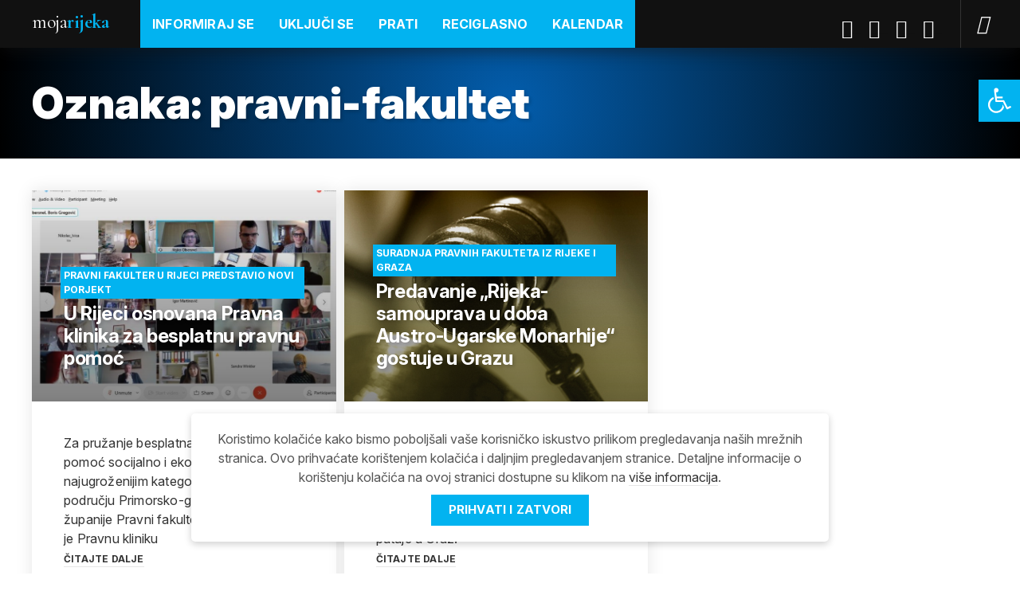

--- FILE ---
content_type: text/html; charset=UTF-8
request_url: https://www.mojarijeka.hr/tag/pravni-fakultet/
body_size: 15123
content:
<!DOCTYPE html>
<!--[if IE 7 ]><html lang="hr" class="no-js ie7"> <![endif]-->
<!--[if IE 8 ]><html lang="hr" class="no-js ie8"> <![endif]-->
<!--[if IE 9 ]><html lang="hr" class="no-js ie9"> <![endif]-->
<!--[if (gt IE 9)|!(IE)]><!--> <html lang="hr" class="no-js "> <!--<![endif]-->
<head>

	<meta charset="UTF-8" />

	<meta http-equiv="X-UA-Compatible" content="IE=edge">
	<meta name="viewport" content="width=device-width, initial-scale=1.0">
	<meta name="format-detection" content="telephone=no">
	
	
	<meta name='robots' content='index, follow, max-image-preview:large, max-snippet:-1, max-video-preview:-1' />

	<!-- This site is optimized with the Yoast SEO plugin v26.6 - https://yoast.com/wordpress/plugins/seo/ -->
	<title>pravni-fakultet - MojaRijeka</title>
	<link rel="canonical" href="https://www.mojarijeka.hr/tag/pravni-fakultet/" />
	<meta property="og:locale" content="hr_HR" />
	<meta property="og:type" content="article" />
	<meta property="og:title" content="pravni-fakultet - MojaRijeka" />
	<meta property="og:url" content="https://www.mojarijeka.hr/tag/pravni-fakultet/" />
	<meta property="og:site_name" content="MojaRijeka" />
	<meta property="og:image" content="https://www.mojarijeka.hr/wp-content/uploads/2020/04/homepage-featured-photo.jpg" />
	<meta property="og:image:width" content="1000" />
	<meta property="og:image:height" content="600" />
	<meta property="og:image:type" content="image/jpeg" />
	<meta name="twitter:card" content="summary_large_image" />
	<meta name="twitter:site" content="@gradrijeka" />
	<script type="application/ld+json" class="yoast-schema-graph">{"@context":"https://schema.org","@graph":[{"@type":"CollectionPage","@id":"https://www.mojarijeka.hr/tag/pravni-fakultet/","url":"https://www.mojarijeka.hr/tag/pravni-fakultet/","name":"pravni-fakultet - MojaRijeka","isPartOf":{"@id":"https://www.mojarijeka.hr/#website"},"primaryImageOfPage":{"@id":"https://www.mojarijeka.hr/tag/pravni-fakultet/#primaryimage"},"image":{"@id":"https://www.mojarijeka.hr/tag/pravni-fakultet/#primaryimage"},"thumbnailUrl":"https://www.mojarijeka.hr/wp-content/uploads/2021/03/Obraćanje-gradonačelnika-Vojka-Obersnela-1000x573-1.jpg","breadcrumb":{"@id":"https://www.mojarijeka.hr/tag/pravni-fakultet/#breadcrumb"},"inLanguage":"hr"},{"@type":"ImageObject","inLanguage":"hr","@id":"https://www.mojarijeka.hr/tag/pravni-fakultet/#primaryimage","url":"https://www.mojarijeka.hr/wp-content/uploads/2021/03/Obraćanje-gradonačelnika-Vojka-Obersnela-1000x573-1.jpg","contentUrl":"https://www.mojarijeka.hr/wp-content/uploads/2021/03/Obraćanje-gradonačelnika-Vojka-Obersnela-1000x573-1.jpg","width":1000,"height":573,"caption":"Svečana online konferencija povodom osnivanja Pravne klinike"},{"@type":"BreadcrumbList","@id":"https://www.mojarijeka.hr/tag/pravni-fakultet/#breadcrumb","itemListElement":[{"@type":"ListItem","position":1,"name":"Home","item":"https://www.mojarijeka.hr/"},{"@type":"ListItem","position":2,"name":"pravni-fakultet"}]},{"@type":"WebSite","@id":"https://www.mojarijeka.hr/#website","url":"https://www.mojarijeka.hr/","name":"MojaRijeka","description":"Portal grada Rijeke","publisher":{"@id":"https://www.mojarijeka.hr/#organization"},"potentialAction":[{"@type":"SearchAction","target":{"@type":"EntryPoint","urlTemplate":"https://www.mojarijeka.hr/?s={search_term_string}"},"query-input":{"@type":"PropertyValueSpecification","valueRequired":true,"valueName":"search_term_string"}}],"inLanguage":"hr"},{"@type":"Organization","@id":"https://www.mojarijeka.hr/#organization","name":"Grad Rijeka","url":"https://www.mojarijeka.hr/","logo":{"@type":"ImageObject","inLanguage":"hr","@id":"https://www.mojarijeka.hr/#/schema/logo/image/","url":"https://www.mojarijeka.hr/wp-content/uploads/2020/04/Grb-Rijeka.png","contentUrl":"https://www.mojarijeka.hr/wp-content/uploads/2020/04/Grb-Rijeka.png","width":225,"height":225,"caption":"Grad Rijeka"},"image":{"@id":"https://www.mojarijeka.hr/#/schema/logo/image/"},"sameAs":["https://www.facebook.com/mojarijeka","https://x.com/gradrijeka","https://www.instagram.com/gradrijeka/","https://www.youtube.com/user/mmrijeka"]}]}</script>
	<!-- / Yoast SEO plugin. -->


<link rel='dns-prefetch' href='//cdn.jsdelivr.net' />
<link rel="alternate" type="application/rss+xml" title="MojaRijeka &raquo; pravni-fakultet Kanal oznaka" href="https://www.mojarijeka.hr/tag/pravni-fakultet/feed/" />
<style id='wp-img-auto-sizes-contain-inline-css' type='text/css'>
img:is([sizes=auto i],[sizes^="auto," i]){contain-intrinsic-size:3000px 1500px}
/*# sourceURL=wp-img-auto-sizes-contain-inline-css */
</style>
<style id='wp-emoji-styles-inline-css' type='text/css'>

	img.wp-smiley, img.emoji {
		display: inline !important;
		border: none !important;
		box-shadow: none !important;
		height: 1em !important;
		width: 1em !important;
		margin: 0 0.07em !important;
		vertical-align: -0.1em !important;
		background: none !important;
		padding: 0 !important;
	}
/*# sourceURL=wp-emoji-styles-inline-css */
</style>
<style id='wp-block-library-inline-css' type='text/css'>
:root{--wp-block-synced-color:#7a00df;--wp-block-synced-color--rgb:122,0,223;--wp-bound-block-color:var(--wp-block-synced-color);--wp-editor-canvas-background:#ddd;--wp-admin-theme-color:#007cba;--wp-admin-theme-color--rgb:0,124,186;--wp-admin-theme-color-darker-10:#006ba1;--wp-admin-theme-color-darker-10--rgb:0,107,160.5;--wp-admin-theme-color-darker-20:#005a87;--wp-admin-theme-color-darker-20--rgb:0,90,135;--wp-admin-border-width-focus:2px}@media (min-resolution:192dpi){:root{--wp-admin-border-width-focus:1.5px}}.wp-element-button{cursor:pointer}:root .has-very-light-gray-background-color{background-color:#eee}:root .has-very-dark-gray-background-color{background-color:#313131}:root .has-very-light-gray-color{color:#eee}:root .has-very-dark-gray-color{color:#313131}:root .has-vivid-green-cyan-to-vivid-cyan-blue-gradient-background{background:linear-gradient(135deg,#00d084,#0693e3)}:root .has-purple-crush-gradient-background{background:linear-gradient(135deg,#34e2e4,#4721fb 50%,#ab1dfe)}:root .has-hazy-dawn-gradient-background{background:linear-gradient(135deg,#faaca8,#dad0ec)}:root .has-subdued-olive-gradient-background{background:linear-gradient(135deg,#fafae1,#67a671)}:root .has-atomic-cream-gradient-background{background:linear-gradient(135deg,#fdd79a,#004a59)}:root .has-nightshade-gradient-background{background:linear-gradient(135deg,#330968,#31cdcf)}:root .has-midnight-gradient-background{background:linear-gradient(135deg,#020381,#2874fc)}:root{--wp--preset--font-size--normal:16px;--wp--preset--font-size--huge:42px}.has-regular-font-size{font-size:1em}.has-larger-font-size{font-size:2.625em}.has-normal-font-size{font-size:var(--wp--preset--font-size--normal)}.has-huge-font-size{font-size:var(--wp--preset--font-size--huge)}.has-text-align-center{text-align:center}.has-text-align-left{text-align:left}.has-text-align-right{text-align:right}.has-fit-text{white-space:nowrap!important}#end-resizable-editor-section{display:none}.aligncenter{clear:both}.items-justified-left{justify-content:flex-start}.items-justified-center{justify-content:center}.items-justified-right{justify-content:flex-end}.items-justified-space-between{justify-content:space-between}.screen-reader-text{border:0;clip-path:inset(50%);height:1px;margin:-1px;overflow:hidden;padding:0;position:absolute;width:1px;word-wrap:normal!important}.screen-reader-text:focus{background-color:#ddd;clip-path:none;color:#444;display:block;font-size:1em;height:auto;left:5px;line-height:normal;padding:15px 23px 14px;text-decoration:none;top:5px;width:auto;z-index:100000}html :where(.has-border-color){border-style:solid}html :where([style*=border-top-color]){border-top-style:solid}html :where([style*=border-right-color]){border-right-style:solid}html :where([style*=border-bottom-color]){border-bottom-style:solid}html :where([style*=border-left-color]){border-left-style:solid}html :where([style*=border-width]){border-style:solid}html :where([style*=border-top-width]){border-top-style:solid}html :where([style*=border-right-width]){border-right-style:solid}html :where([style*=border-bottom-width]){border-bottom-style:solid}html :where([style*=border-left-width]){border-left-style:solid}html :where(img[class*=wp-image-]){height:auto;max-width:100%}:where(figure){margin:0 0 1em}html :where(.is-position-sticky){--wp-admin--admin-bar--position-offset:var(--wp-admin--admin-bar--height,0px)}@media screen and (max-width:600px){html :where(.is-position-sticky){--wp-admin--admin-bar--position-offset:0px}}

/*# sourceURL=wp-block-library-inline-css */
</style><style id='global-styles-inline-css' type='text/css'>
:root{--wp--preset--aspect-ratio--square: 1;--wp--preset--aspect-ratio--4-3: 4/3;--wp--preset--aspect-ratio--3-4: 3/4;--wp--preset--aspect-ratio--3-2: 3/2;--wp--preset--aspect-ratio--2-3: 2/3;--wp--preset--aspect-ratio--16-9: 16/9;--wp--preset--aspect-ratio--9-16: 9/16;--wp--preset--color--black: #000000;--wp--preset--color--cyan-bluish-gray: #abb8c3;--wp--preset--color--white: #ffffff;--wp--preset--color--pale-pink: #f78da7;--wp--preset--color--vivid-red: #cf2e2e;--wp--preset--color--luminous-vivid-orange: #ff6900;--wp--preset--color--luminous-vivid-amber: #fcb900;--wp--preset--color--light-green-cyan: #7bdcb5;--wp--preset--color--vivid-green-cyan: #00d084;--wp--preset--color--pale-cyan-blue: #8ed1fc;--wp--preset--color--vivid-cyan-blue: #0693e3;--wp--preset--color--vivid-purple: #9b51e0;--wp--preset--gradient--vivid-cyan-blue-to-vivid-purple: linear-gradient(135deg,rgb(6,147,227) 0%,rgb(155,81,224) 100%);--wp--preset--gradient--light-green-cyan-to-vivid-green-cyan: linear-gradient(135deg,rgb(122,220,180) 0%,rgb(0,208,130) 100%);--wp--preset--gradient--luminous-vivid-amber-to-luminous-vivid-orange: linear-gradient(135deg,rgb(252,185,0) 0%,rgb(255,105,0) 100%);--wp--preset--gradient--luminous-vivid-orange-to-vivid-red: linear-gradient(135deg,rgb(255,105,0) 0%,rgb(207,46,46) 100%);--wp--preset--gradient--very-light-gray-to-cyan-bluish-gray: linear-gradient(135deg,rgb(238,238,238) 0%,rgb(169,184,195) 100%);--wp--preset--gradient--cool-to-warm-spectrum: linear-gradient(135deg,rgb(74,234,220) 0%,rgb(151,120,209) 20%,rgb(207,42,186) 40%,rgb(238,44,130) 60%,rgb(251,105,98) 80%,rgb(254,248,76) 100%);--wp--preset--gradient--blush-light-purple: linear-gradient(135deg,rgb(255,206,236) 0%,rgb(152,150,240) 100%);--wp--preset--gradient--blush-bordeaux: linear-gradient(135deg,rgb(254,205,165) 0%,rgb(254,45,45) 50%,rgb(107,0,62) 100%);--wp--preset--gradient--luminous-dusk: linear-gradient(135deg,rgb(255,203,112) 0%,rgb(199,81,192) 50%,rgb(65,88,208) 100%);--wp--preset--gradient--pale-ocean: linear-gradient(135deg,rgb(255,245,203) 0%,rgb(182,227,212) 50%,rgb(51,167,181) 100%);--wp--preset--gradient--electric-grass: linear-gradient(135deg,rgb(202,248,128) 0%,rgb(113,206,126) 100%);--wp--preset--gradient--midnight: linear-gradient(135deg,rgb(2,3,129) 0%,rgb(40,116,252) 100%);--wp--preset--font-size--small: 13px;--wp--preset--font-size--medium: 20px;--wp--preset--font-size--large: 36px;--wp--preset--font-size--x-large: 42px;--wp--preset--spacing--20: 0.44rem;--wp--preset--spacing--30: 0.67rem;--wp--preset--spacing--40: 1rem;--wp--preset--spacing--50: 1.5rem;--wp--preset--spacing--60: 2.25rem;--wp--preset--spacing--70: 3.38rem;--wp--preset--spacing--80: 5.06rem;--wp--preset--shadow--natural: 6px 6px 9px rgba(0, 0, 0, 0.2);--wp--preset--shadow--deep: 12px 12px 50px rgba(0, 0, 0, 0.4);--wp--preset--shadow--sharp: 6px 6px 0px rgba(0, 0, 0, 0.2);--wp--preset--shadow--outlined: 6px 6px 0px -3px rgb(255, 255, 255), 6px 6px rgb(0, 0, 0);--wp--preset--shadow--crisp: 6px 6px 0px rgb(0, 0, 0);}:where(.is-layout-flex){gap: 0.5em;}:where(.is-layout-grid){gap: 0.5em;}body .is-layout-flex{display: flex;}.is-layout-flex{flex-wrap: wrap;align-items: center;}.is-layout-flex > :is(*, div){margin: 0;}body .is-layout-grid{display: grid;}.is-layout-grid > :is(*, div){margin: 0;}:where(.wp-block-columns.is-layout-flex){gap: 2em;}:where(.wp-block-columns.is-layout-grid){gap: 2em;}:where(.wp-block-post-template.is-layout-flex){gap: 1.25em;}:where(.wp-block-post-template.is-layout-grid){gap: 1.25em;}.has-black-color{color: var(--wp--preset--color--black) !important;}.has-cyan-bluish-gray-color{color: var(--wp--preset--color--cyan-bluish-gray) !important;}.has-white-color{color: var(--wp--preset--color--white) !important;}.has-pale-pink-color{color: var(--wp--preset--color--pale-pink) !important;}.has-vivid-red-color{color: var(--wp--preset--color--vivid-red) !important;}.has-luminous-vivid-orange-color{color: var(--wp--preset--color--luminous-vivid-orange) !important;}.has-luminous-vivid-amber-color{color: var(--wp--preset--color--luminous-vivid-amber) !important;}.has-light-green-cyan-color{color: var(--wp--preset--color--light-green-cyan) !important;}.has-vivid-green-cyan-color{color: var(--wp--preset--color--vivid-green-cyan) !important;}.has-pale-cyan-blue-color{color: var(--wp--preset--color--pale-cyan-blue) !important;}.has-vivid-cyan-blue-color{color: var(--wp--preset--color--vivid-cyan-blue) !important;}.has-vivid-purple-color{color: var(--wp--preset--color--vivid-purple) !important;}.has-black-background-color{background-color: var(--wp--preset--color--black) !important;}.has-cyan-bluish-gray-background-color{background-color: var(--wp--preset--color--cyan-bluish-gray) !important;}.has-white-background-color{background-color: var(--wp--preset--color--white) !important;}.has-pale-pink-background-color{background-color: var(--wp--preset--color--pale-pink) !important;}.has-vivid-red-background-color{background-color: var(--wp--preset--color--vivid-red) !important;}.has-luminous-vivid-orange-background-color{background-color: var(--wp--preset--color--luminous-vivid-orange) !important;}.has-luminous-vivid-amber-background-color{background-color: var(--wp--preset--color--luminous-vivid-amber) !important;}.has-light-green-cyan-background-color{background-color: var(--wp--preset--color--light-green-cyan) !important;}.has-vivid-green-cyan-background-color{background-color: var(--wp--preset--color--vivid-green-cyan) !important;}.has-pale-cyan-blue-background-color{background-color: var(--wp--preset--color--pale-cyan-blue) !important;}.has-vivid-cyan-blue-background-color{background-color: var(--wp--preset--color--vivid-cyan-blue) !important;}.has-vivid-purple-background-color{background-color: var(--wp--preset--color--vivid-purple) !important;}.has-black-border-color{border-color: var(--wp--preset--color--black) !important;}.has-cyan-bluish-gray-border-color{border-color: var(--wp--preset--color--cyan-bluish-gray) !important;}.has-white-border-color{border-color: var(--wp--preset--color--white) !important;}.has-pale-pink-border-color{border-color: var(--wp--preset--color--pale-pink) !important;}.has-vivid-red-border-color{border-color: var(--wp--preset--color--vivid-red) !important;}.has-luminous-vivid-orange-border-color{border-color: var(--wp--preset--color--luminous-vivid-orange) !important;}.has-luminous-vivid-amber-border-color{border-color: var(--wp--preset--color--luminous-vivid-amber) !important;}.has-light-green-cyan-border-color{border-color: var(--wp--preset--color--light-green-cyan) !important;}.has-vivid-green-cyan-border-color{border-color: var(--wp--preset--color--vivid-green-cyan) !important;}.has-pale-cyan-blue-border-color{border-color: var(--wp--preset--color--pale-cyan-blue) !important;}.has-vivid-cyan-blue-border-color{border-color: var(--wp--preset--color--vivid-cyan-blue) !important;}.has-vivid-purple-border-color{border-color: var(--wp--preset--color--vivid-purple) !important;}.has-vivid-cyan-blue-to-vivid-purple-gradient-background{background: var(--wp--preset--gradient--vivid-cyan-blue-to-vivid-purple) !important;}.has-light-green-cyan-to-vivid-green-cyan-gradient-background{background: var(--wp--preset--gradient--light-green-cyan-to-vivid-green-cyan) !important;}.has-luminous-vivid-amber-to-luminous-vivid-orange-gradient-background{background: var(--wp--preset--gradient--luminous-vivid-amber-to-luminous-vivid-orange) !important;}.has-luminous-vivid-orange-to-vivid-red-gradient-background{background: var(--wp--preset--gradient--luminous-vivid-orange-to-vivid-red) !important;}.has-very-light-gray-to-cyan-bluish-gray-gradient-background{background: var(--wp--preset--gradient--very-light-gray-to-cyan-bluish-gray) !important;}.has-cool-to-warm-spectrum-gradient-background{background: var(--wp--preset--gradient--cool-to-warm-spectrum) !important;}.has-blush-light-purple-gradient-background{background: var(--wp--preset--gradient--blush-light-purple) !important;}.has-blush-bordeaux-gradient-background{background: var(--wp--preset--gradient--blush-bordeaux) !important;}.has-luminous-dusk-gradient-background{background: var(--wp--preset--gradient--luminous-dusk) !important;}.has-pale-ocean-gradient-background{background: var(--wp--preset--gradient--pale-ocean) !important;}.has-electric-grass-gradient-background{background: var(--wp--preset--gradient--electric-grass) !important;}.has-midnight-gradient-background{background: var(--wp--preset--gradient--midnight) !important;}.has-small-font-size{font-size: var(--wp--preset--font-size--small) !important;}.has-medium-font-size{font-size: var(--wp--preset--font-size--medium) !important;}.has-large-font-size{font-size: var(--wp--preset--font-size--large) !important;}.has-x-large-font-size{font-size: var(--wp--preset--font-size--x-large) !important;}
/*# sourceURL=global-styles-inline-css */
</style>

<style id='classic-theme-styles-inline-css' type='text/css'>
/*! This file is auto-generated */
.wp-block-button__link{color:#fff;background-color:#32373c;border-radius:9999px;box-shadow:none;text-decoration:none;padding:calc(.667em + 2px) calc(1.333em + 2px);font-size:1.125em}.wp-block-file__button{background:#32373c;color:#fff;text-decoration:none}
/*# sourceURL=/wp-includes/css/classic-themes.min.css */
</style>
<link rel='stylesheet' id='titan-adminbar-styles-css' href='https://www.mojarijeka.hr/wp-content/plugins/anti-spam/assets/css/admin-bar.css?ver=7.4.0' type='text/css' media='all' />
<link rel='stylesheet' id='som_lost_password_style-css' href='https://www.mojarijeka.hr/wp-content/plugins/frontend-reset-password/assets/css/password-lost.css?ver=6.9' type='text/css' media='all' />
<link rel='stylesheet' id='photoswipe-core-css-css' href='https://www.mojarijeka.hr/wp-content/plugins/photoswipe-masonry-tailored/photoswipe-dist/photoswipe.css?ver=6.9' type='text/css' media='all' />
<link rel='stylesheet' id='pswp-skin-css' href='https://www.mojarijeka.hr/wp-content/plugins/photoswipe-masonry-tailored/photoswipe-dist/default-skin/default-skin.css?ver=6.9' type='text/css' media='all' />
<link rel='stylesheet' id='pojo-a11y-css' href='https://www.mojarijeka.hr/wp-content/plugins/pojo-accessibility/modules/legacy/assets/css/style.min.css?ver=1.0.0' type='text/css' media='all' />
<link rel='stylesheet' id='style-css' href='https://www.mojarijeka.hr/wp-content/themes/mojarijeka/build/styles/style.css?ver=1739306131' type='text/css' media='all' />
<script type="text/javascript" src="https://www.mojarijeka.hr/wp-includes/js/jquery/jquery.min.js?ver=3.7.1" id="jquery-core-js"></script>
<script type="text/javascript" src="https://www.mojarijeka.hr/wp-includes/js/jquery/jquery-migrate.min.js?ver=3.4.1" id="jquery-migrate-js"></script>
<script type="text/javascript" src="https://www.mojarijeka.hr/wp-content/plugins/miniorange-login-openid/includes/js/mo_openid_jquery.cookie.min.js?ver=6.9" id="js-cookie-script-js"></script>
<script type="text/javascript" src="https://www.mojarijeka.hr/wp-content/plugins/miniorange-login-openid/includes/js/mo-openid-social_login.js?ver=6.9" id="mo-social-login-script-js"></script>
<script type="text/javascript" id="cgit-events-calendar-js-extra">
/* <![CDATA[ */
var ajax_object = {"ajax_url":"https://www.mojarijeka.hr/wp-admin/admin-ajax.php"};
//# sourceURL=cgit-events-calendar-js-extra
/* ]]> */
</script>
<script type="text/javascript" src="https://www.mojarijeka.hr/wp-content/plugins/cgit-wp-acf-events/js/calendar.js?ver=6.9" id="cgit-events-calendar-js"></script>
<script type="text/javascript" src="https://www.mojarijeka.hr/wp-content/plugins/photoswipe-masonry-tailored/photoswipe-masonry.js?ver=6.9" id="photoswipe-masonry-js-js"></script>
<script type="text/javascript" src="https://www.mojarijeka.hr/wp-content/plugins/photoswipe-masonry-tailored/photoswipe-dist/photoswipe-ui-default.min.js?ver=6.9" id="photoswipe-ui-default-js"></script>
<script type="text/javascript" src="https://www.mojarijeka.hr/wp-content/plugins/photoswipe-masonry-tailored/masonry.pkgd.min.js?ver=6.9" id="photoswipe-masonry-js"></script>
<script type="text/javascript" src="https://www.mojarijeka.hr/wp-content/plugins/photoswipe-masonry-tailored/imagesloaded.pkgd.min.js?ver=6.9" id="photoswipe-imagesloaded-js"></script>
<script type="text/javascript" id="notification_strings-js-extra">
/* <![CDATA[ */
var gdprDynamicStrings = {"notification_text":"Koristimo kola\u010di\u0107e kako bismo pobolj\u0161ali va\u0161e korisni\u010dko iskustvo prilikom pregledavanja na\u0161ih mre\u017enih stranica. Ovo prihva\u0107ate kori\u0161tenjem kola\u010di\u0107a i daljnjim pregledavanjem stranice. Detaljne informacije o kori\u0161tenju kola\u010di\u0107a na ovoj stranici dostupne su klikom na \u003Ca href=\"https://www.mojarijeka.hr/uvjeti-koristenja/\"\u003Evi\u0161e informacija\u003C/a\u003E.","button_text":"Prihvati i zatvori"};
//# sourceURL=notification_strings-js-extra
/* ]]> */
</script>
<script type="text/javascript" src="https://www.mojarijeka.hr/wp-content/plugins/tailored-cookies-notification/scripts/alert_text.js?ver=1585819805" id="notification_strings-js"></script>
<script type="text/javascript" src="https://www.mojarijeka.hr/wp-content/plugins/tailored-cookies-notification/scripts/alert.js?ver=1585819805" id="kasp-cookie-alert-js"></script>
<link rel="https://api.w.org/" href="https://www.mojarijeka.hr/wp-json/" /><link rel="alternate" title="JSON" type="application/json" href="https://www.mojarijeka.hr/wp-json/wp/v2/tags/1309" /><link rel="EditURI" type="application/rsd+xml" title="RSD" href="https://www.mojarijeka.hr/xmlrpc.php?rsd" />
<meta name="generator" content="WordPress 6.9" />
<style>
.som-password-error-message,
.som-password-sent-message {
	background-color: #2679ce;
	border-color: #2679ce;
}
</style>
<style type="text/css">
#pojo-a11y-toolbar .pojo-a11y-toolbar-toggle a{ background-color: #02b3f0;	color: #ffffff;}
#pojo-a11y-toolbar .pojo-a11y-toolbar-overlay, #pojo-a11y-toolbar .pojo-a11y-toolbar-overlay ul.pojo-a11y-toolbar-items.pojo-a11y-links{ border-color: #02b3f0;}
body.pojo-a11y-focusable a:focus{ outline-style: solid !important;	outline-width: 1px !important;	outline-color: #FF0000 !important;}
#pojo-a11y-toolbar{ top: 100px !important;}
#pojo-a11y-toolbar .pojo-a11y-toolbar-overlay{ background-color: #ffffff;}
#pojo-a11y-toolbar .pojo-a11y-toolbar-overlay ul.pojo-a11y-toolbar-items li.pojo-a11y-toolbar-item a, #pojo-a11y-toolbar .pojo-a11y-toolbar-overlay p.pojo-a11y-toolbar-title{ color: #333333;}
#pojo-a11y-toolbar .pojo-a11y-toolbar-overlay ul.pojo-a11y-toolbar-items li.pojo-a11y-toolbar-item a.active{ background-color: #015c7a;	color: #ffffff;}
@media (max-width: 767px) { #pojo-a11y-toolbar { top: 55px !important; } }</style><link rel="icon" href="https://www.mojarijeka.hr/wp-content/uploads/2020/04/favicon.ico" sizes="32x32" />
<link rel="icon" href="https://www.mojarijeka.hr/wp-content/uploads/2020/04/favicon.ico" sizes="192x192" />
<link rel="apple-touch-icon" href="https://www.mojarijeka.hr/wp-content/uploads/2020/04/favicon.ico" />
<meta name="msapplication-TileImage" content="https://www.mojarijeka.hr/wp-content/uploads/2020/04/favicon.ico" />
		<style type="text/css" id="wp-custom-css">
			.social a:hover { 
	opacity: 0.7; 
}

.sub-menu li a {
  background: #034e90 !important;
}

.gfield .ginput_container_checkbox label, .gfield .ginput_container_radio label {
  padding: 3px 0px;
  margin-left: 25px;
}		</style>
			
	<!-- Global site tag (gtag.js) - Google Analytics -->
	<script async src="https://www.googletagmanager.com/gtag/js?id=G-9EX8VCMPR3"></script>
	<script>
	window.dataLayer = window.dataLayer || [];
	function gtag(){dataLayer.push(arguments);}
	gtag('js', new Date());
	gtag('config', 'G-9EX8VCMPR3');
	</script>

</head>

<body class="archive-full">
  
<div id="wrapper">

<!-- Skip links -->
<div class="skip-links">
  <a href="#page-nav">Skoči na navigaciju</a>
  <a href="#main">Skoči na sadržaj</a>
</div>
<!-- /Skip links -->
  
<!-- Page header -->
<header id="website-header" class="section-header" role="banner">
  <div class="container">
    
		<div class="site-branding">
							<div class="site-logo"><a href="https://www.mojarijeka.hr">Moja<strong>Rijeka</strong></a></div>
					</div>

		<nav role="navigation" id="page-nav">
  		
			<a class="visually-hidden skip-link" href="#main">Skoči na sadržaj</a>

			<a href="#" class="site-nav-switch">
				<i class="icon icon-menu" aria-hidden="true"></i>
				<i class="icon icon-close" aria-hidden="true"></i>
				<span class="visually-hidden">Navigacija</span>
			</a>

			<div class="site-nav">
				
				<div class="head-nav head-nav-primary">

					<ul id="menu-header-menu" class=""><li id="menu-item-251333" class="menu-item menu-item-type-post_type menu-item-object-page menu-item-has-children menu-item-251333"><a href="https://www.mojarijeka.hr/informiraj-se/">Informiraj se</a>
<ul class="sub-menu">
	<li id="menu-item-251337" class="menu-item menu-item-type-post_type menu-item-object-page menu-item-251337"><a href="https://www.mojarijeka.hr/informiraj-se/obrazovanje/">Obrazovanje</a></li>
	<li id="menu-item-251336" class="menu-item menu-item-type-post_type menu-item-object-page menu-item-251336"><a href="https://www.mojarijeka.hr/informiraj-se/zaposljavanje/">Zapošljavanje</a></li>
	<li id="menu-item-251335" class="menu-item menu-item-type-post_type menu-item-object-page menu-item-251335"><a href="https://www.mojarijeka.hr/informiraj-se/stanovanje/">Stanovanje</a></li>
	<li id="menu-item-251334" class="menu-item menu-item-type-post_type menu-item-object-page menu-item-251334"><a href="https://www.mojarijeka.hr/informiraj-se/zdravlje/">Zdravlje</a></li>
	<li id="menu-item-251338" class="menu-item menu-item-type-post_type menu-item-object-page menu-item-251338"><a href="https://www.mojarijeka.hr/kalendar/">Kalendar događanja</a></li>
</ul>
</li>
<li id="menu-item-251339" class="menu-item menu-item-type-post_type menu-item-object-page menu-item-has-children menu-item-251339"><a href="https://www.mojarijeka.hr/ukljuci-se/">Uključi se</a>
<ul class="sub-menu">
	<li id="menu-item-251340" class="menu-item menu-item-type-post_type menu-item-object-page menu-item-251340"><a href="https://www.mojarijeka.hr/ukljuci-se/budi-moja-rijeka/">Budi Moja Rijeka</a></li>
	<li id="menu-item-251341" class="menu-item menu-item-type-post_type menu-item-object-page menu-item-251341"><a href="https://www.mojarijeka.hr/ukljuci-se/udruge-i-organizacije/">Sudjeluj u radu udruga</a></li>
</ul>
</li>
<li id="menu-item-251352" class="menu-item menu-item-type-custom menu-item-object-custom menu-item-has-children menu-item-251352"><a href="#">Prati</a>
<ul class="sub-menu">
	<li id="menu-item-251347" class="menu-item menu-item-type-post_type menu-item-object-page menu-item-251347"><a href="https://www.mojarijeka.hr/category/dogadaji/">Događaji</a></li>
	<li id="menu-item-251349" class="menu-item menu-item-type-post_type menu-item-object-page menu-item-251349"><a href="https://www.mojarijeka.hr/category/ljudi/">Ljudi</a></li>
	<li id="menu-item-251348" class="menu-item menu-item-type-post_type menu-item-object-page menu-item-251348"><a href="https://www.mojarijeka.hr/category/mjesta/">Mjesta</a></li>
</ul>
</li>
<li id="menu-item-82553" class="category-reciglasno menu-item menu-item-type-custom menu-item-object-custom menu-item-has-children menu-item-82553"><a href="/reciglasno">ReciGlasno</a>
<ul class="sub-menu">
	<li id="menu-item-183134" class="menu-item menu-item-type-post_type menu-item-object-page menu-item-183134"><a href="https://www.mojarijeka.hr/posalji-upit/">Objavi, pitaj, pohvali</a></li>
	<li id="menu-item-183135" class="logged-out-only menu-item menu-item-type-post_type menu-item-object-page menu-item-183135"><a href="https://www.mojarijeka.hr/prijava/">Prijava / Registracija</a></li>
	<li id="menu-item-183133" class="logged-in-only menu-item menu-item-type-post_type menu-item-object-page menu-item-183133"><a href="https://www.mojarijeka.hr/korisnicki-profil/">Uredi svoje podatke</a></li>
</ul>
</li>
<li id="menu-item-251350" class="menu-item menu-item-type-post_type menu-item-object-page menu-item-251350"><a href="https://www.mojarijeka.hr/kalendar/">Kalendar</a></li>
</ul>
				</div>

			</div>

							<!-- Social -->
				<div class="social">
					<ol>
											<li class="facebook">
							<a href="https://www.facebook.com/mojarijeka">Facebook</a>
						</li>
											<li class="twitter">
							<a href="https://twitter.com/gradrijeka">Twitter</a>
						</li>
											<li class="youtube">
							<a href="https://www.youtube.com/user/mmrijeka">Youtube</a>
						</li>
											<li class="instagram">
							<a href="https://www.instagram.com/gradrijeka/">Instagram</a>
						</li>
										</ol>
				</div>
				<!-- /Social -->
						
			<!-- Search -->
			<div class="site-search">
				<a href="#" class="search-switch">
					<i class="icon icon-search"></i>
					<span class="visually-hidden">Traži</span>
				</a>
				<div class="search-container">
					<form role="search" method="get" class="search-form" action="https://www.mojarijeka.hr/">
					    <label>
					        <span class="screen-reader-text">Traži pojam</span>
					        <input type="search" class="search-field"
					            placeholder="Traži..."
					            value="" name="s"
					            title="Pretraži:" />
					    </label>
					    <input type="submit" class="search-submit"
					        value="Pretraži" />
					</form>
				</div>
			</div>
  		<!-- /Search -->
			
		</nav>

    </div>
  </header>
  <!-- /Page header -->

  
<!-- Page Header -->
<section id="page-header">
<div class="container">
  
  <header>

      	  	
  	<h1>Oznaka: <span>pravni-fakultet</span></h1>      

        
      	
  </header>

	  
</div>
</section>
<!-- /Page Header -->

<!-- Main -->
<section id="main" class="section-main">
<div class="container">
	
	<div class="main-content" role="main">

    <!-- Articles Archive -->
    <div class="module module-archive">
      <div class="module-content">
        
                <div class="component component-featured-articles component-featured-articles-tertiary  grid-2">
          <div class="component-content">

                                      <a href="https://www.mojarijeka.hr/u-rijeci-osnovana-pravna-klinika-za-besplatnu-pravnu-pomoc/" class="news-item ">
                <header class="has-subheading">

      <small class="meta-subheading">Pravni fakulter u Rijeci predstavio novi porjekt</small>
  
  <h2 class="title">U Rijeci osnovana Pravna klinika za besplatnu pravnu pomoć</h2>

      <div class="image">
      <div class="image-container" style="background-image: url('https://www.mojarijeka.hr/wp-content/uploads/2021/03/Obraćanje-gradonačelnika-Vojka-Obersnela-1000x573-1-800x573.jpg');"></div>
    </div>
  
</header>

<div class="summary">

  <p>Za pružanje besplatna primarna pravna pomoć socijalno i ekonomski najugroženijim kategorijama građana na području Primorsko-goranske i Istarske županije Pravni fakultet u Rijeci osnovao je Pravnu kliniku</p>
  <p class="more">Čitajte dalje</p>

</div>
              </a>
                          <a href="https://www.mojarijeka.hr/predavanje-rijeka-samouprava-u-doba-austro-ugarske-monarhije-gostuje-u-grazu/" class="news-item ">
                <header class="has-subheading">

      <small class="meta-subheading">Suradnja pravnih fakulteta iz Rijeke i Graza</small>
  
  <h2 class="title">Predavanje „Rijeka-samouprava u doba Austro-Ugarske Monarhije“ gostuje u Grazu</h2>

      <div class="image">
      <div class="image-container" style="background-image: url('https://www.mojarijeka.hr/wp-content/uploads/2010/05/Sudjenje.jpg');"></div>
    </div>
  
</header>

<div class="summary">

  <p>Prijateljstva riječkih fakulteta s njima srodnim fakultetima iz inozemstva nisu novost, no novost  je da je još jedno takvo prijateljstvo sklopljeno, a mini-ekspedicija koja broji osam članova sutra putuje u Graz.</p>
  <p class="more">Čitajte dalje</p>

</div>
              </a>
                          <a href="https://www.mojarijeka.hr/komemoracija-za-preminulog-akademika-luju-margetica/" class="news-item ">
                <header class="has-subheading">

      <small class="meta-subheading">Ponedjeljak, 7. lipnja - Velika dvorana Pravnog fakulteta</small>
  
  <h2 class="title">Komemoracija za preminulog akademika Luju Margetića</h2>

      <div class="image">
      <div class="image-container" style="background-image: url('https://www.mojarijeka.hr/wp-content/uploads/2010/06/Lujo-Margetic.jpg');"></div>
    </div>
  
</header>

<div class="summary">

  <p>U ponedjeljak, 7. lipnja 2010. godine, u 12.00 sati u velikoj dvorani Pravnog fakulteta u Rijeci, Hahlić 6, održat će se komemoracija za preminulog akademika Luju Margetića, dobitnika nagrade Grada Rijeke za životno djelo.</p>
  <p class="more">Čitajte dalje</p>

</div>
              </a>
            
          </div>
                </div>

        <footer class="component-footer">
                  </footer>
        
      </div>
    </div>
    <!-- /Articles Archive -->

	</div>
	
  	  <!-- Sidebar -->
<aside role="complementary">

 

</aside>
<!-- /Sidebar -->  	
</div>
</section>
<!-- /Main -->

<!-- Page footer -->
<footer id="website-footer" class="section-footer" role="contentinfo">
  <div class="container">

		<nav role="navigation" id="footer-navigation">
				<ul id="menu-footer-menu" class="foot-nav-primary"><li id="menu-item-183136" class="menu-item menu-item-type-custom menu-item-object-custom menu-item-home menu-item-183136"><a href="http://www.mojarijeka.hr/">Naslovnica</a></li>
<li id="menu-item-251357" class="menu-item menu-item-type-post_type menu-item-object-page menu-item-251357"><a href="https://www.mojarijeka.hr/informiraj-se/">Informiraj se</a></li>
<li id="menu-item-251358" class="menu-item menu-item-type-post_type menu-item-object-page menu-item-251358"><a href="https://www.mojarijeka.hr/ukljuci-se/">Uključi se</a></li>
<li id="menu-item-251359" class="menu-item menu-item-type-post_type menu-item-object-page menu-item-251359"><a href="https://www.mojarijeka.hr/prati-sto-se-dogada/">Prati što se događa</a></li>
<li id="menu-item-183142" class="menu-item menu-item-type-post_type_archive menu-item-object-tattletale menu-item-183142"><a href="https://www.mojarijeka.hr/reciglasno/">ReciGlasno!</a></li>
<li id="menu-item-183141" class="menu-item menu-item-type-post_type_archive menu-item-object-event menu-item-183141"><a href="https://www.mojarijeka.hr/kalendar/">Kalendar</a></li>
<li id="menu-item-183624" class="menu-item menu-item-type-post_type menu-item-object-page menu-item-183624"><a href="https://www.mojarijeka.hr/prijava/">Prijava</a></li>
<li id="menu-item-183639" class="menu-item menu-item-type-post_type menu-item-object-page current_page_parent menu-item-183639"><a href="https://www.mojarijeka.hr/arhiva/">Arhiva</a></li>
</ul>
				<ul id="menu-footer-menu-secondary" class="foot-nav-secondary"><li id="menu-item-183618" class="menu-item menu-item-type-post_type menu-item-object-page menu-item-183618"><a href="https://www.mojarijeka.hr/pristupacnost-mreznih-stranica/">Pristupačnost</a></li>
<li id="menu-item-183617" class="menu-item menu-item-type-post_type menu-item-object-page menu-item-183617"><a href="https://www.mojarijeka.hr/pravila-o-koristenju-osobnih-podataka-registriranih-korisnika-portala-moja-rijeka/">Zaštita podataka</a></li>
<li id="menu-item-183619" class="menu-item menu-item-type-post_type menu-item-object-page menu-item-183619"><a href="https://www.mojarijeka.hr/uvjeti-koristenja/">Uvjeti korištenja</a></li>
<li id="menu-item-183620" class="menu-item menu-item-type-post_type menu-item-object-page menu-item-183620"><a href="https://www.mojarijeka.hr/impressum/">Impressum</a></li>
</ul>		</nav>
		
		<div class="newsletter-signup">
  <!-- Begin Mailchimp Signup Form -->
  <div id="mc_embed_signup">
  <form action="https://mojarijeka.us2.list-manage.com/subscribe/post?u=02cf4b53756f40f189f94c10f&amp;id=c88ea40035" method="post" id="mc-embedded-subscribe-form" name="mc-embedded-subscribe-form" class="validate" target="_blank" novalidate>
      <div id="mc_embed_signup_scroll">
      <label for="mce-EMAIL">Prijavite se na newsletter</label>
      <input type="email" value="" name="EMAIL" class="email" id="mce-EMAIL" placeholder="Upišite svoj email" required>
  <div id="mergeRow-gdpr" class="mergeRow gdpr-mergeRow content__gdprBlock mc-field-group">
      <div class="content__gdpr">
          <fieldset class="mc_fieldset gdprRequired mc-field-group" name="interestgroup_field">
          <label class="checkbox subfield" for="gdpr_677"><input type="checkbox" id="gdpr_677" name="gdpr[677]" value="Y" class="av-checkbox "><span>Prihvaćam da se moji podaci spremaju u bazu podataka i koriste u svrhu slanja MojaRijeka newslettera</span> </label>
          </fieldset>
      </div>
  </div>
      <!-- real people should not fill this in and expect good things - do not remove this or risk form bot signups-->
      <div style="position: absolute; left: -5000px;" aria-hidden="true"><input type="text" name="b_02cf4b53756f40f189f94c10f_c88ea40035" tabindex="-1" value=""></div>
      <div class="clear"><input type="submit" value="Prijavi se" name="subscribe" id="mc-embedded-subscribe" class="button"></div>
      </div>
  </form>
  </div>
  
  <!--End mc_embed_signup-->
</div>		
		<div class="secondary">
  		<p class="return-top" onclick="javascript:window.scrollTo(0,0); return false;"><a href="#">Povratak na vrh</a></p>
		</div>
		
  </div>
</footer>
<!-- /Page footer -->

</div><!-- end wrapper -->

<script type="speculationrules">
{"prefetch":[{"source":"document","where":{"and":[{"href_matches":"/*"},{"not":{"href_matches":["/wp-*.php","/wp-admin/*","/wp-content/uploads/*","/wp-content/*","/wp-content/plugins/*","/wp-content/themes/mojarijeka/*","/*\\?(.+)"]}},{"not":{"selector_matches":"a[rel~=\"nofollow\"]"}},{"not":{"selector_matches":".no-prefetch, .no-prefetch a"}}]},"eagerness":"conservative"}]}
</script>
			<!-- Root element of PhotoSwipe. Must have class pswp. -->
			<div class="pswp" tabindex="-1" role="dialog" aria-hidden="true">

			    <!-- Background of PhotoSwipe.
			         Its a separate element, as animating opacity is faster than rgba(). -->
			    <div class="pswp__bg"></div>

			    <!-- Slides wrapper with overflow:hidden. -->
			    <div class="pswp__scroll-wrap">

			        <!-- Container that holds slides.
			                PhotoSwipe keeps only 3 slides in DOM to save memory. -->
			        <div class="pswp__container">
			            <!-- dont modify these 3 pswp__item elements, data is added later on -->
			            <div class="pswp__item"></div>
			            <div class="pswp__item"></div>
			            <div class="pswp__item"></div>
			        </div>

			        <!-- Default (PhotoSwipeUI_Default) interface on top of sliding area. Can be changed. -->
			        <div class="pswp__ui pswp__ui--hidden">

			            <div class="pswp__top-bar">

			                <!--  Controls are self-explanatory. Order can be changed. -->

			                <div class="pswp__counter"></div>

			                <button class="pswp__button pswp__button--close" title="Close (Esc)"></button>

			                <button class="pswp__button pswp__button--share" title="Share"></button>

			                <button class="pswp__button pswp__button--fs" title="Toggle fullscreen"></button>

			                <button class="pswp__button pswp__button--zoom" title="Zoom in/out"></button>

			                <!-- Preloader demo http://codepen.io/dimsemenov/pen/yyBWoR -->
			                <!-- element will get class pswp__preloader--active when preloader is running -->
			                <div class="pswp__preloader">
			                    <div class="pswp__preloader__icn">
			                      <div class="pswp__preloader__cut">
			                        <div class="pswp__preloader__donut"></div>
			                      </div>
			                    </div>
			                </div>
			            </div>

			            <div class="pswp__share-modal pswp__share-modal--hidden pswp__single-tap">
			                <div class="pswp__share-tooltip"></div>
			            </div>

			            <button class="pswp__button pswp__button--arrow--left" title="Previous (arrow left)">
			            </button>

			            <button class="pswp__button pswp__button--arrow--right" title="Next (arrow right)">
			            </button>

			            <div class="pswp__caption">
			                <div class="pswp__caption__center"></div>
			            </div>

			          </div>

			        </div>

			</div><script type="text/javascript" src="https://www.mojarijeka.hr/wp-content/plugins/frontend-reset-password/assets/js/password-lost.js?ver=1.0.0" id="som_reset_password_script-js"></script>
<script type="text/javascript" src="https://www.mojarijeka.hr/wp-content/plugins/photoswipe-masonry-tailored/photoswipe-dist/photoswipe.min.js?ver=6.9" id="photoswipe-js"></script>
<script type="text/javascript" id="pojo-a11y-js-extra">
/* <![CDATA[ */
var PojoA11yOptions = {"focusable":"1","remove_link_target":"","add_role_links":"1","enable_save":"1","save_expiration":"12"};
//# sourceURL=pojo-a11y-js-extra
/* ]]> */
</script>
<script type="text/javascript" src="https://www.mojarijeka.hr/wp-content/plugins/pojo-accessibility/modules/legacy/assets/js/app.min.js?ver=1.0.0" id="pojo-a11y-js"></script>
<script type="text/javascript" src="//cdn.jsdelivr.net/npm/slick-carousel@1.8.1/slick/slick.min.js?ver=6.9" id="slick-js"></script>
<script type="text/javascript" src="https://www.mojarijeka.hr/wp-content/themes/mojarijeka/build/scripts/photoswipe-ui-default.min.js?ver=6.9" id="photoswipe-ui-js"></script>
<script type="text/javascript" src="https://www.mojarijeka.hr/wp-content/themes/mojarijeka/build/scripts/script.min.js?ver=6.9" id="script-js"></script>
<script type="text/javascript" src="https://www.mojarijeka.hr/wp-content/plugins/page-links-to/dist/new-tab.js?ver=3.3.7" id="page-links-to-js"></script>
<script id="wp-emoji-settings" type="application/json">
{"baseUrl":"https://s.w.org/images/core/emoji/17.0.2/72x72/","ext":".png","svgUrl":"https://s.w.org/images/core/emoji/17.0.2/svg/","svgExt":".svg","source":{"concatemoji":"https://www.mojarijeka.hr/wp-includes/js/wp-emoji-release.min.js?ver=6.9"}}
</script>
<script type="module">
/* <![CDATA[ */
/*! This file is auto-generated */
const a=JSON.parse(document.getElementById("wp-emoji-settings").textContent),o=(window._wpemojiSettings=a,"wpEmojiSettingsSupports"),s=["flag","emoji"];function i(e){try{var t={supportTests:e,timestamp:(new Date).valueOf()};sessionStorage.setItem(o,JSON.stringify(t))}catch(e){}}function c(e,t,n){e.clearRect(0,0,e.canvas.width,e.canvas.height),e.fillText(t,0,0);t=new Uint32Array(e.getImageData(0,0,e.canvas.width,e.canvas.height).data);e.clearRect(0,0,e.canvas.width,e.canvas.height),e.fillText(n,0,0);const a=new Uint32Array(e.getImageData(0,0,e.canvas.width,e.canvas.height).data);return t.every((e,t)=>e===a[t])}function p(e,t){e.clearRect(0,0,e.canvas.width,e.canvas.height),e.fillText(t,0,0);var n=e.getImageData(16,16,1,1);for(let e=0;e<n.data.length;e++)if(0!==n.data[e])return!1;return!0}function u(e,t,n,a){switch(t){case"flag":return n(e,"\ud83c\udff3\ufe0f\u200d\u26a7\ufe0f","\ud83c\udff3\ufe0f\u200b\u26a7\ufe0f")?!1:!n(e,"\ud83c\udde8\ud83c\uddf6","\ud83c\udde8\u200b\ud83c\uddf6")&&!n(e,"\ud83c\udff4\udb40\udc67\udb40\udc62\udb40\udc65\udb40\udc6e\udb40\udc67\udb40\udc7f","\ud83c\udff4\u200b\udb40\udc67\u200b\udb40\udc62\u200b\udb40\udc65\u200b\udb40\udc6e\u200b\udb40\udc67\u200b\udb40\udc7f");case"emoji":return!a(e,"\ud83e\u1fac8")}return!1}function f(e,t,n,a){let r;const o=(r="undefined"!=typeof WorkerGlobalScope&&self instanceof WorkerGlobalScope?new OffscreenCanvas(300,150):document.createElement("canvas")).getContext("2d",{willReadFrequently:!0}),s=(o.textBaseline="top",o.font="600 32px Arial",{});return e.forEach(e=>{s[e]=t(o,e,n,a)}),s}function r(e){var t=document.createElement("script");t.src=e,t.defer=!0,document.head.appendChild(t)}a.supports={everything:!0,everythingExceptFlag:!0},new Promise(t=>{let n=function(){try{var e=JSON.parse(sessionStorage.getItem(o));if("object"==typeof e&&"number"==typeof e.timestamp&&(new Date).valueOf()<e.timestamp+604800&&"object"==typeof e.supportTests)return e.supportTests}catch(e){}return null}();if(!n){if("undefined"!=typeof Worker&&"undefined"!=typeof OffscreenCanvas&&"undefined"!=typeof URL&&URL.createObjectURL&&"undefined"!=typeof Blob)try{var e="postMessage("+f.toString()+"("+[JSON.stringify(s),u.toString(),c.toString(),p.toString()].join(",")+"));",a=new Blob([e],{type:"text/javascript"});const r=new Worker(URL.createObjectURL(a),{name:"wpTestEmojiSupports"});return void(r.onmessage=e=>{i(n=e.data),r.terminate(),t(n)})}catch(e){}i(n=f(s,u,c,p))}t(n)}).then(e=>{for(const n in e)a.supports[n]=e[n],a.supports.everything=a.supports.everything&&a.supports[n],"flag"!==n&&(a.supports.everythingExceptFlag=a.supports.everythingExceptFlag&&a.supports[n]);var t;a.supports.everythingExceptFlag=a.supports.everythingExceptFlag&&!a.supports.flag,a.supports.everything||((t=a.source||{}).concatemoji?r(t.concatemoji):t.wpemoji&&t.twemoji&&(r(t.twemoji),r(t.wpemoji)))});
//# sourceURL=https://www.mojarijeka.hr/wp-includes/js/wp-emoji-loader.min.js
/* ]]> */
</script>
		<nav id="pojo-a11y-toolbar" class="pojo-a11y-toolbar-right" role="navigation">
			<div class="pojo-a11y-toolbar-toggle">
				<a class="pojo-a11y-toolbar-link pojo-a11y-toolbar-toggle-link" href="javascript:void(0);" title="Prilagodba" role="button">
					<span class="pojo-sr-only sr-only">Open toolbar</span>
					<svg xmlns="http://www.w3.org/2000/svg" viewBox="0 0 100 100" fill="currentColor" width="1em">
						<title>Prilagodba</title>
						<g><path d="M60.4,78.9c-2.2,4.1-5.3,7.4-9.2,9.8c-4,2.4-8.3,3.6-13,3.6c-6.9,0-12.8-2.4-17.7-7.3c-4.9-4.9-7.3-10.8-7.3-17.7c0-5,1.4-9.5,4.1-13.7c2.7-4.2,6.4-7.2,10.9-9.2l-0.9-7.3c-6.3,2.3-11.4,6.2-15.3,11.8C7.9,54.4,6,60.6,6,67.3c0,5.8,1.4,11.2,4.3,16.1s6.8,8.8,11.7,11.7c4.9,2.9,10.3,4.3,16.1,4.3c7,0,13.3-2.1,18.9-6.2c5.7-4.1,9.6-9.5,11.7-16.2l-5.7-11.4C63.5,70.4,62.5,74.8,60.4,78.9z"/><path d="M93.8,71.3l-11.1,5.5L70,51.4c-0.6-1.3-1.7-2-3.2-2H41.3l-0.9-7.2h22.7v-7.2H39.6L37.5,19c2.5,0.3,4.8-0.5,6.7-2.3c1.9-1.8,2.9-4,2.9-6.6c0-2.5-0.9-4.6-2.6-6.3c-1.8-1.8-3.9-2.6-6.3-2.6c-2,0-3.8,0.6-5.4,1.8c-1.6,1.2-2.7,2.7-3.2,4.6c-0.3,1-0.4,1.8-0.3,2.3l5.4,43.5c0.1,0.9,0.5,1.6,1.2,2.3c0.7,0.6,1.5,0.9,2.4,0.9h26.4l13.4,26.7c0.6,1.3,1.7,2,3.2,2c0.6,0,1.1-0.1,1.6-0.4L97,77.7L93.8,71.3z"/></g>					</svg>
				</a>
			</div>
			<div class="pojo-a11y-toolbar-overlay">
				<div class="pojo-a11y-toolbar-inner">
					<p class="pojo-a11y-toolbar-title">Prilagodba</p>

					<ul class="pojo-a11y-toolbar-items pojo-a11y-tools">
																			<li class="pojo-a11y-toolbar-item">
								<a href="#" class="pojo-a11y-toolbar-link pojo-a11y-btn-resize-font pojo-a11y-btn-resize-plus" data-action="resize-plus" data-action-group="resize" tabindex="-1" role="button">
									<span class="pojo-a11y-toolbar-icon"><svg version="1.1" xmlns="http://www.w3.org/2000/svg" width="1em" viewBox="0 0 448 448"><title>Povećaj tekst</title><path fill="currentColor" d="M256 200v16c0 4.25-3.75 8-8 8h-56v56c0 4.25-3.75 8-8 8h-16c-4.25 0-8-3.75-8-8v-56h-56c-4.25 0-8-3.75-8-8v-16c0-4.25 3.75-8 8-8h56v-56c0-4.25 3.75-8 8-8h16c4.25 0 8 3.75 8 8v56h56c4.25 0 8 3.75 8 8zM288 208c0-61.75-50.25-112-112-112s-112 50.25-112 112 50.25 112 112 112 112-50.25 112-112zM416 416c0 17.75-14.25 32-32 32-8.5 0-16.75-3.5-22.5-9.5l-85.75-85.5c-29.25 20.25-64.25 31-99.75 31-97.25 0-176-78.75-176-176s78.75-176 176-176 176 78.75 176 176c0 35.5-10.75 70.5-31 99.75l85.75 85.75c5.75 5.75 9.25 14 9.25 22.5z"></path></svg></span><span class="pojo-a11y-toolbar-text">Povećaj tekst</span>								</a>
							</li>

							<li class="pojo-a11y-toolbar-item">
								<a href="#" class="pojo-a11y-toolbar-link pojo-a11y-btn-resize-font pojo-a11y-btn-resize-minus" data-action="resize-minus" data-action-group="resize" tabindex="-1" role="button">
									<span class="pojo-a11y-toolbar-icon"><svg version="1.1" xmlns="http://www.w3.org/2000/svg" width="1em" viewBox="0 0 448 448"><title>Smanji tekst</title><path fill="currentColor" d="M256 200v16c0 4.25-3.75 8-8 8h-144c-4.25 0-8-3.75-8-8v-16c0-4.25 3.75-8 8-8h144c4.25 0 8 3.75 8 8zM288 208c0-61.75-50.25-112-112-112s-112 50.25-112 112 50.25 112 112 112 112-50.25 112-112zM416 416c0 17.75-14.25 32-32 32-8.5 0-16.75-3.5-22.5-9.5l-85.75-85.5c-29.25 20.25-64.25 31-99.75 31-97.25 0-176-78.75-176-176s78.75-176 176-176 176 78.75 176 176c0 35.5-10.75 70.5-31 99.75l85.75 85.75c5.75 5.75 9.25 14 9.25 22.5z"></path></svg></span><span class="pojo-a11y-toolbar-text">Smanji tekst</span>								</a>
							</li>
						
													<li class="pojo-a11y-toolbar-item">
								<a href="#" class="pojo-a11y-toolbar-link pojo-a11y-btn-background-group pojo-a11y-btn-grayscale" data-action="grayscale" data-action-group="schema" tabindex="-1" role="button">
									<span class="pojo-a11y-toolbar-icon"><svg version="1.1" xmlns="http://www.w3.org/2000/svg" width="1em" viewBox="0 0 448 448"><title>Sivi tonovi</title><path fill="currentColor" d="M15.75 384h-15.75v-352h15.75v352zM31.5 383.75h-8v-351.75h8v351.75zM55 383.75h-7.75v-351.75h7.75v351.75zM94.25 383.75h-7.75v-351.75h7.75v351.75zM133.5 383.75h-15.5v-351.75h15.5v351.75zM165 383.75h-7.75v-351.75h7.75v351.75zM180.75 383.75h-7.75v-351.75h7.75v351.75zM196.5 383.75h-7.75v-351.75h7.75v351.75zM235.75 383.75h-15.75v-351.75h15.75v351.75zM275 383.75h-15.75v-351.75h15.75v351.75zM306.5 383.75h-15.75v-351.75h15.75v351.75zM338 383.75h-15.75v-351.75h15.75v351.75zM361.5 383.75h-15.75v-351.75h15.75v351.75zM408.75 383.75h-23.5v-351.75h23.5v351.75zM424.5 383.75h-8v-351.75h8v351.75zM448 384h-15.75v-352h15.75v352z"></path></svg></span><span class="pojo-a11y-toolbar-text">Sivi tonovi</span>								</a>
							</li>
						
													<li class="pojo-a11y-toolbar-item">
								<a href="#" class="pojo-a11y-toolbar-link pojo-a11y-btn-background-group pojo-a11y-btn-high-contrast" data-action="high-contrast" data-action-group="schema" tabindex="-1" role="button">
									<span class="pojo-a11y-toolbar-icon"><svg version="1.1" xmlns="http://www.w3.org/2000/svg" width="1em" viewBox="0 0 448 448"><title>Visoki kontrast</title><path fill="currentColor" d="M192 360v-272c-75 0-136 61-136 136s61 136 136 136zM384 224c0 106-86 192-192 192s-192-86-192-192 86-192 192-192 192 86 192 192z"></path></svg></span><span class="pojo-a11y-toolbar-text">Visoki kontrast</span>								</a>
							</li>
						
													<li class="pojo-a11y-toolbar-item">
								<a href="#" class="pojo-a11y-toolbar-link pojo-a11y-btn-background-group pojo-a11y-btn-negative-contrast" data-action="negative-contrast" data-action-group="schema" tabindex="-1" role="button">

									<span class="pojo-a11y-toolbar-icon"><svg version="1.1" xmlns="http://www.w3.org/2000/svg" width="1em" viewBox="0 0 448 448"><title>Negativni kontrast</title><path fill="currentColor" d="M416 240c-23.75-36.75-56.25-68.25-95.25-88.25 10 17 15.25 36.5 15.25 56.25 0 61.75-50.25 112-112 112s-112-50.25-112-112c0-19.75 5.25-39.25 15.25-56.25-39 20-71.5 51.5-95.25 88.25 42.75 66 111.75 112 192 112s149.25-46 192-112zM236 144c0-6.5-5.5-12-12-12-41.75 0-76 34.25-76 76 0 6.5 5.5 12 12 12s12-5.5 12-12c0-28.5 23.5-52 52-52 6.5 0 12-5.5 12-12zM448 240c0 6.25-2 12-5 17.25-46 75.75-130.25 126.75-219 126.75s-173-51.25-219-126.75c-3-5.25-5-11-5-17.25s2-12 5-17.25c46-75.5 130.25-126.75 219-126.75s173 51.25 219 126.75c3 5.25 5 11 5 17.25z"></path></svg></span><span class="pojo-a11y-toolbar-text">Negativni kontrast</span>								</a>
							</li>
						
													<li class="pojo-a11y-toolbar-item">
								<a href="#" class="pojo-a11y-toolbar-link pojo-a11y-btn-background-group pojo-a11y-btn-light-background" data-action="light-background" data-action-group="schema" tabindex="-1" role="button">
									<span class="pojo-a11y-toolbar-icon"><svg version="1.1" xmlns="http://www.w3.org/2000/svg" width="1em" viewBox="0 0 448 448"><title>Svijetla pozadina</title><path fill="currentColor" d="M184 144c0 4.25-3.75 8-8 8s-8-3.75-8-8c0-17.25-26.75-24-40-24-4.25 0-8-3.75-8-8s3.75-8 8-8c23.25 0 56 12.25 56 40zM224 144c0-50-50.75-80-96-80s-96 30-96 80c0 16 6.5 32.75 17 45 4.75 5.5 10.25 10.75 15.25 16.5 17.75 21.25 32.75 46.25 35.25 74.5h57c2.5-28.25 17.5-53.25 35.25-74.5 5-5.75 10.5-11 15.25-16.5 10.5-12.25 17-29 17-45zM256 144c0 25.75-8.5 48-25.75 67s-40 45.75-42 72.5c7.25 4.25 11.75 12.25 11.75 20.5 0 6-2.25 11.75-6.25 16 4 4.25 6.25 10 6.25 16 0 8.25-4.25 15.75-11.25 20.25 2 3.5 3.25 7.75 3.25 11.75 0 16.25-12.75 24-27.25 24-6.5 14.5-21 24-36.75 24s-30.25-9.5-36.75-24c-14.5 0-27.25-7.75-27.25-24 0-4 1.25-8.25 3.25-11.75-7-4.5-11.25-12-11.25-20.25 0-6 2.25-11.75 6.25-16-4-4.25-6.25-10-6.25-16 0-8.25 4.5-16.25 11.75-20.5-2-26.75-24.75-53.5-42-72.5s-25.75-41.25-25.75-67c0-68 64.75-112 128-112s128 44 128 112z"></path></svg></span><span class="pojo-a11y-toolbar-text">Svijetla pozadina</span>								</a>
							</li>
						
													<li class="pojo-a11y-toolbar-item">
								<a href="#" class="pojo-a11y-toolbar-link pojo-a11y-btn-links-underline" data-action="links-underline" data-action-group="toggle" tabindex="-1" role="button">
									<span class="pojo-a11y-toolbar-icon"><svg version="1.1" xmlns="http://www.w3.org/2000/svg" width="1em" viewBox="0 0 448 448"><title>Podcrtaj poveznice</title><path fill="currentColor" d="M364 304c0-6.5-2.5-12.5-7-17l-52-52c-4.5-4.5-10.75-7-17-7-7.25 0-13 2.75-18 8 8.25 8.25 18 15.25 18 28 0 13.25-10.75 24-24 24-12.75 0-19.75-9.75-28-18-5.25 5-8.25 10.75-8.25 18.25 0 6.25 2.5 12.5 7 17l51.5 51.75c4.5 4.5 10.75 6.75 17 6.75s12.5-2.25 17-6.5l36.75-36.5c4.5-4.5 7-10.5 7-16.75zM188.25 127.75c0-6.25-2.5-12.5-7-17l-51.5-51.75c-4.5-4.5-10.75-7-17-7s-12.5 2.5-17 6.75l-36.75 36.5c-4.5 4.5-7 10.5-7 16.75 0 6.5 2.5 12.5 7 17l52 52c4.5 4.5 10.75 6.75 17 6.75 7.25 0 13-2.5 18-7.75-8.25-8.25-18-15.25-18-28 0-13.25 10.75-24 24-24 12.75 0 19.75 9.75 28 18 5.25-5 8.25-10.75 8.25-18.25zM412 304c0 19-7.75 37.5-21.25 50.75l-36.75 36.5c-13.5 13.5-31.75 20.75-50.75 20.75-19.25 0-37.5-7.5-51-21.25l-51.5-51.75c-13.5-13.5-20.75-31.75-20.75-50.75 0-19.75 8-38.5 22-52.25l-22-22c-13.75 14-32.25 22-52 22-19 0-37.5-7.5-51-21l-52-52c-13.75-13.75-21-31.75-21-51 0-19 7.75-37.5 21.25-50.75l36.75-36.5c13.5-13.5 31.75-20.75 50.75-20.75 19.25 0 37.5 7.5 51 21.25l51.5 51.75c13.5 13.5 20.75 31.75 20.75 50.75 0 19.75-8 38.5-22 52.25l22 22c13.75-14 32.25-22 52-22 19 0 37.5 7.5 51 21l52 52c13.75 13.75 21 31.75 21 51z"></path></svg></span><span class="pojo-a11y-toolbar-text">Podcrtaj poveznice</span>								</a>
							</li>
						
													<li class="pojo-a11y-toolbar-item">
								<a href="#" class="pojo-a11y-toolbar-link pojo-a11y-btn-readable-font" data-action="readable-font" data-action-group="toggle" tabindex="-1" role="button">
									<span class="pojo-a11y-toolbar-icon"><svg version="1.1" xmlns="http://www.w3.org/2000/svg" width="1em" viewBox="0 0 448 448"><title>Čitljiv font</title><path fill="currentColor" d="M181.25 139.75l-42.5 112.5c24.75 0.25 49.5 1 74.25 1 4.75 0 9.5-0.25 14.25-0.5-13-38-28.25-76.75-46-113zM0 416l0.5-19.75c23.5-7.25 49-2.25 59.5-29.25l59.25-154 70-181h32c1 1.75 2 3.5 2.75 5.25l51.25 120c18.75 44.25 36 89 55 133 11.25 26 20 52.75 32.5 78.25 1.75 4 5.25 11.5 8.75 14.25 8.25 6.5 31.25 8 43 12.5 0.75 4.75 1.5 9.5 1.5 14.25 0 2.25-0.25 4.25-0.25 6.5-31.75 0-63.5-4-95.25-4-32.75 0-65.5 2.75-98.25 3.75 0-6.5 0.25-13 1-19.5l32.75-7c6.75-1.5 20-3.25 20-12.5 0-9-32.25-83.25-36.25-93.5l-112.5-0.5c-6.5 14.5-31.75 80-31.75 89.5 0 19.25 36.75 20 51 22 0.25 4.75 0.25 9.5 0.25 14.5 0 2.25-0.25 4.5-0.5 6.75-29 0-58.25-5-87.25-5-3.5 0-8.5 1.5-12 2-15.75 2.75-31.25 3.5-47 3.5z"></path></svg></span><span class="pojo-a11y-toolbar-text">Čitljiv font</span>								</a>
							</li>
																		<li class="pojo-a11y-toolbar-item">
							<a href="#" class="pojo-a11y-toolbar-link pojo-a11y-btn-reset" data-action="reset" tabindex="-1" role="button">
								<span class="pojo-a11y-toolbar-icon"><svg version="1.1" xmlns="http://www.w3.org/2000/svg" width="1em" viewBox="0 0 448 448"><title>Reset</title><path fill="currentColor" d="M384 224c0 105.75-86.25 192-192 192-57.25 0-111.25-25.25-147.75-69.25-2.5-3.25-2.25-8 0.5-10.75l34.25-34.5c1.75-1.5 4-2.25 6.25-2.25 2.25 0.25 4.5 1.25 5.75 3 24.5 31.75 61.25 49.75 101 49.75 70.5 0 128-57.5 128-128s-57.5-128-128-128c-32.75 0-63.75 12.5-87 34.25l34.25 34.5c4.75 4.5 6 11.5 3.5 17.25-2.5 6-8.25 10-14.75 10h-112c-8.75 0-16-7.25-16-16v-112c0-6.5 4-12.25 10-14.75 5.75-2.5 12.75-1.25 17.25 3.5l32.5 32.25c35.25-33.25 83-53 132.25-53 105.75 0 192 86.25 192 192z"></path></svg></span>
								<span class="pojo-a11y-toolbar-text">Reset</span>
							</a>
						</li>
					</ul>
											<ul class="pojo-a11y-toolbar-items pojo-a11y-links">
																						<li class="pojo-a11y-toolbar-item">
									<a href="https://www.mojarijeka.hr/pristupacnost-mreznih-stranica/" class="pojo-a11y-toolbar-link pojo-a11y-link-help" tabindex="-1" role="button">
										<span class="pojo-a11y-toolbar-icon"><svg version="1.1" xmlns="http://www.w3.org/2000/svg" width="1em" viewBox="0 0 448 448"><title>Pomoć</title><path fill="currentColor" d="M224 344v-48c0-4.5-3.5-8-8-8h-48c-4.5 0-8 3.5-8 8v48c0 4.5 3.5 8 8 8h48c4.5 0 8-3.5 8-8zM288 176c0-45.75-48-80-91-80-40.75 0-71.25 17.5-92.75 53.25-2.25 3.5-1.25 8 2 10.5l33 25c1.25 1 3 1.5 4.75 1.5 2.25 0 4.75-1 6.25-3 11.75-15 16.75-19.5 21.5-23 4.25-3 12.5-6 21.5-6 16 0 30.75 10.25 30.75 21.25 0 13-6.75 19.5-22 26.5-17.75 8-42 28.75-42 53v9c0 4.5 3.5 8 8 8h48c4.5 0 8-3.5 8-8v0c0-5.75 7.25-18 19-24.75 19-10.75 45-25.25 45-63.25zM384 224c0 106-86 192-192 192s-192-86-192-192 86-192 192-192 192 86 192 192z"></path></svg></span><span class="pojo-a11y-toolbar-text">Pomoć</span>									</a>
								</li>
																						<li class="pojo-a11y-toolbar-item">
									<a href="https://www.mojarijeka.hr/impressum/" class="pojo-a11y-toolbar-link pojo-a11y-link-feedback" tabindex="-1" role="button">
										<span class="pojo-a11y-toolbar-icon"><svg version="1.1" xmlns="http://www.w3.org/2000/svg" width="1em" viewBox="0 0 448 448"><title>Povratne informacije</title><path fill="currentColor" d="M448 224c0 88.5-100.25 160-224 160-12.25 0-24.5-0.75-36.25-2-32.75 29-71.75 49.5-115 60.5-9 2.5-18.75 4.25-28.5 5.5-5.5 0.5-10.75-3.5-12-9.5v-0.25c-1.25-6.25 3-10 6.75-14.5 15.75-17.75 33.75-32.75 45.5-74.5-51.5-29.25-84.5-74.5-84.5-125.25 0-88.25 100.25-160 224-160s224 71.5 224 160z"></path></svg></span><span class="pojo-a11y-toolbar-text">Povratne informacije</span>									</a>
								</li>
													</ul>
									</div>
			</div>
		</nav>
		</body>
</html>